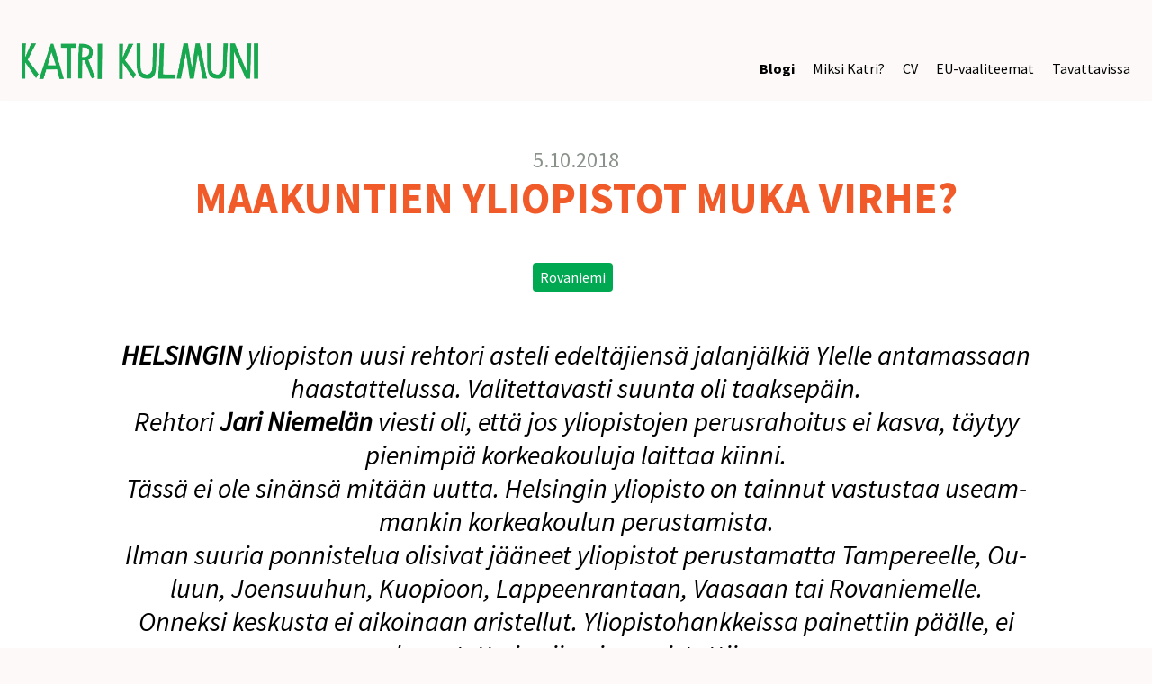

--- FILE ---
content_type: text/html; charset=utf-8
request_url: https://katrikulmuni.fi/blogi/maakuntien-yliopistot-virhe/
body_size: 3652
content:
<!DOCTYPE html>
<html lang="en">

<head>
	<meta charset="UTF-8">
	<meta name="viewport" content="width=device-width, initial-scale=1.0">
	<meta http-equiv="X-UA-Compatible" content="ie=edge">
	<link rel="stylesheet" href="/site/templates/dist/styles.css?id=d59d542361b53c4128fd" />
	<link rel="stylesheet" href="/site/templates/dist/new-styles.css?v=3" />
	<link href="https://fonts.googleapis.com/css?family=Source+Sans+Pro:400,400i,700&display=swap" rel="stylesheet">
	<title>Maakuntien yliopistot muka virhe? - Katri Kulmuni</title>
</head>

<body class="bg-gray-100">
		<header class="container mx-auto p-6 lg:pt-12 flex">
		<div class="flex-none mx-auto">
			<a href='/'><img class="h-10" src="/site/templates/dist/img/logo.PNG" /></a>
		</div>
		<div class="hidden lg:flex lg:flex-grow"></div>
		<div class="flex-none self-end">

			<ul class="flex-row hidden lg:flex">
				<li class='ml-5'><a class='hover:text-orange hover:underline font-bold' href='/blogi/'>Blogi</a></li><li class='ml-5'><a class='hover:text-orange hover:underline ' href='/miksi-katri/'>Miksi Katri?</a></li><li class='ml-5'><a class='hover:text-orange hover:underline ' href='/cv/'>CV</a></li><li class='ml-5'><a class='hover:text-orange hover:underline ' href='/eu-vaaliteemat/'>EU-vaaliteemat</a></li><li class='ml-5'><a class='hover:text-orange hover:underline ' href='/tavattavissa/'>Tavattavissa</a></li>			</ul>

		</div>
	</header>
	
	<div id="content" class="bg-gray-100">
		<div class="container mx-auto pt-12 bg-white text-gray-700 sm:shadow-lg mb-0 sm:mb-20">
			<div id="beforeInnerContent">
	<p class="text-gray-400 text-2xl text-center">5.10.2018</p>
</div>
			<div id="innerContent">
				<h1 class="text-orange text-xl lg:text-5xl leading-none font-bold uppercase text-center mx-auto w-4/5 text-center">
				Maakuntien yliopistot muka virhe?				</h1>
			
							<div class="mx-auto text-center pt-12">
									<a class="rounded bg-green text-white inline-block mr-2 mb-1 px-2 py-1 mt-0 hover:bg-orange" href="/lappi/rovaniemi/">Rovaniemi</a>
								</div>
												<div class="lg:w-4/5 px-2 lg:px-0 py-12 mx-auto text-xl lg:text-3xl leading-tight italic text-center">
					<p><strong>HEL­SIN­GIN</strong> yli­o­pis­ton uu­si reh­to­ri as­te­li edel­tä­jien­sä ja­lan­jäl­kiä Ylel­le an­ta­mas­saan haas­tat­te­lus­sa. Va­li­tet­ta­vas­ti suun­ta oli taak­se­päin.</p>

<p>Reh­to­ri <strong>Jari Nie­me­län</strong> vies­ti oli, et­tä jos yli­o­pis­to­jen pe­rus­ra­hoi­tus ei kas­va, täy­tyy pie­nim­piä kor­ke­a­kou­lu­ja lait­taa kiin­ni.</p>

<p>Täs­sä ei ole si­nän­sä mi­tään uut­ta. Hel­sin­gin yli­o­pis­to on tain­nut vas­tus­taa use­am­man­kin kor­ke­a­kou­lun pe­rus­ta­mis­ta.</p>

<p>Il­man suu­ria pon­nis­te­lua oli­si­vat jää­neet yli­o­pis­tot pe­rus­ta­mat­ta Tam­pe­reel­le, Ou­luun, Jo­en­suu­hun, Kuo­pi­oon, Lap­peen­ran­taan, Vaa­saan tai Ro­va­nie­mel­le.</p>

<p>On­nek­si kes­kus­ta ei ai­koi­naan aris­tel­lut. Yli­o­pis­to­hank­keis­sa pai­net­tiin pääl­le, ei luo­vu­tet­tu ja vii­mein on­nis­tut­tiin.</p>				</div>
							
								<img src="/site/assets/files/2082/yliopisto.800x0.jpeg" class="lg:w-4/5 w-full mx-auto mt-6" />
				
				

				<div id="bodyContent" class="lg:px-0 p-6 sm:text-lg md:text-xl text-gray-700 py-12 lg:w-3/5 mx-auto leading-relaxed content">
					
					<p><strong>HEL­SIN­GIN</strong> yli­o­pis­ton uu­si reh­to­ri as­te­li edel­tä­jien­sä ja­lan­jäl­kiä Ylel­le an­ta­mas­saan haas­tat­te­lus­sa. Va­li­tet­ta­vas­ti suun­ta oli taak­se­päin.</p>

<p>Reh­to­ri <strong>Jari Nie­me­län</strong> vies­ti oli, et­tä jos yli­o­pis­to­jen pe­rus­ra­hoi­tus ei kas­va, täy­tyy pie­nim­piä kor­ke­a­kou­lu­ja lait­taa kiin­ni.</p>

<p>Täs­sä ei ole si­nän­sä mi­tään uut­ta. Hel­sin­gin yli­o­pis­to on tain­nut vas­tus­taa use­am­man­kin kor­ke­a­kou­lun pe­rus­ta­mis­ta.</p>

<p>Il­man suu­ria pon­nis­te­lua oli­si­vat jää­neet yli­o­pis­tot pe­rus­ta­mat­ta Tam­pe­reel­le, Ou­luun, Jo­en­suu­hun, Kuo­pi­oon, Lap­peen­ran­taan, Vaa­saan tai Ro­va­nie­mel­le.</p>

<p>On­nek­si kes­kus­ta ei ai­koi­naan aris­tel­lut. Yli­o­pis­to­hank­keis­sa pai­net­tiin pääl­le, ei luo­vu­tet­tu ja vii­mein on­nis­tut­tiin.</p>

<p><strong>YM­PÄ­RI</strong> Suo­mea ole­vien yli­o­pis­to­jen edut ovat il­mei­set. Il­man yli­o­pis­to­ja oli­si­vat mo­nen Suo­men kol­kan re­surs­sit jää­neet va­jaa­käy­töl­le.</p>

<p>Pää­see­kö alu­eel­li­sel­la mal­lil­la sit­ten maa­il­man kär­keen?</p>

<p>Väi­tän, et­tä jos jol­lain, niin täl­lä. Olem­me vä­hä­vä­ki­nen kan­sa. Jos maa­il­mal­la pär­jääm­me, me­nes­tym­me ver­kos­toi­tu­mal­la mui­den mai­den huip­puo­saa­jien kans­sa.</p>

<p>Taan­noin Uni­ver­si­tas 21:n ver­kos­ton tut­ki­mus osoit­ti suo­ma­lai­sen kor­ke­a­kou­lu­lai­tok­sen ole­van maa­il­man te­hok­kain kan­san­tu­loon suh­teu­tet­tu­na. Sen mu­kaan suo­ma­lai­set am­mat­ti­kor­ke­a­kou­lut ja yli­o­pis­tot suo­riu­tu­vat jopa 20 pro­sent­tia te­hok­kaam­min kuin ta­lou­del­taan sa­man­ko­kois­ten mai­den jär­jes­tel­mät kes­ki­mää­rin.</p>

<p>Tämä osal­taan to­dis­taa, et­tei ky­kyä ver­kos­toi­tua kan­sain­vä­li­ses­ti rat­kai­se, on­ko sa­maan kam­puk­seen ah­det­tu nel­jä­tu­hat­ta vai nel­jä­sa­taa työn­te­ki­jää.</p>

<p>Etua kan­sain­vä­li­seen yh­teis­työ­hön voi­vat sitä vas­toin tuo­da kor­ke­a­kou­lu­jem­me si­jain­nit, eri­kois­tu­mi­nen ja kom­pak­ti kam­pus osaa­vi­ne tut­ki­joi­neen.</p>

<p><strong>TAAK­SE</strong> kat­so­mi­sen si­jaan on men­tä­vä eteen­päin. It­se suun­tai­sin kat­set­ta myös am­mat­ti­kor­ke­a­kou­lui­hin.</p>

<p>Mikä ai­ka­naan on on­nis­tut­tu te­ke­mään yli­o­pis­to­kau­pun­kien suh­teen, tu­li­si teh­dä nyt am­mat­ti­kor­ke­a­kou­lu­paik­ka­kun­nil­le.</p>

<p>Mo­net am­mat­ti­kor­ke­a­kou­lu­jen kam­puk­sis­ta si­jait­se­vat kau­pun­geis­sa, joi­den va­raan Suo­men te­ol­li­nen sel­kä­ran­ka ra­ken­tuu.</p>

<p>Vien­ti­te­ol­li­suu­des­ta elä­vät seu­tu­kau­pun­git tar­jo­a­vat to­sie­lä­män tes­ti­la­bo­ra­to­ri­on yri­tys­ten ja am­mat­ti­kor­ke­a­kou­lu­jen yh­teis­työl­le.</p>

<p>Yh­teis­työn eh­do­ton edel­ly­tys on am­mat­ti­kor­ke­a­kou­lu­tuk­sen ja yri­tys­ten alu­eel­li­nen lä­hei­syys.</p>

<p>On vai­kea ke­hit­tää vä­hä­pääs­töis­tä te­räs­tuo­tan­toa, te­ol­li­sen mit­ta­kaa­van puu­ker­ros­ta­lo­ja tai sul­jet­tuun ve­si­kier­toon pe­rus­tu­via kai­vok­sia, jos it­se tuo­tan­toa ja kor­ke­a­kou­lu­tuk­sen osaa­mis­ta erot­ta­vat sa­dat ki­lo­met­rit. Seu­tu­kau­pun­kien pär­jää­mi­nen on suo­ma­lai­sen vien­ti­te­ol­li­suu­den ko­e­tin­ki­vi.</p>

<p><strong>ME­NES­TY­VÄ</strong> ja uu­dis­tu­va suo­ma­lai­nen te­ol­li­suus on mei­dän kaik­kien etu, mut­ta se tar­vit­see ke­hit­ty­äk­seen pait­si am­mat­ti­lai­sia, myös kor­ke­aa kou­lu­tus­ta ja osaa­mis­ta. Sitä löy­tyy yli­o­pis­to­jen li­säk­si mitä suu­rim­mas­sa mää­rin am­mat­ti­kor­ke­a­kou­luis­ta.</p>

<p>Lii­an pit­kään on si­vuu­tet­tu vien­ti­sek­to­rin ja am­mat­ti­kor­ke­a­kou­lu­jen vä­li­nen erot­ta­ma­ton yh­teys ja mer­ki­tys kan­san­ta­lou­del­lem­me. Tä­män soi­si nä­ky­vän kor­ke­a­kou­lu­po­li­tii­kas­sa.</p>

<p> </p>

<p><em>Kirjoitus on julkaistu Suomenmaan Puheenvuoro-palstalla 5.10.2018.</em></p>				</div>
			</div>
		</div>

		<div id="afterInnerContent">
	<div class="container mx-auto px-6 lg:px-12">
		<div class="flex flex-wrap mt-12 text-gray-600 -mx-6">
				<div class="lg:w-1/3 px-6 mb-12">
		<a href="/katrin-blogi/keskustalle-nousua-gallupeissa/" class="font-bold text-gray-700 uppercase text-xl text-green leading-none hover:text-orange hover:underline">Keskustalle nousua gallupeissa</a>

		<p class="text-gray-400 text-xl mb-2">21.8.2024</p>

					<img src="/site/assets/files/4447/katri-some_13_800x600p50x20.800x600p50x20.png" alt="" loading="lazy" class="mb-3">
		
		<p class=""></p>
		<a href="/katrin-blogi/keskustalle-nousua-gallupeissa/" class="rounded bg-green text-white shadow-md mt-2 py-2 px-8 inline-block hover:bg-orange">Lue
			lisää</a>
	</div>
			</div>

		<div class="text-center lg:mt-12 mb-12">
			<a class="inline-block text-xl bg-white border rounded-lg text-green shadow-md border-green py-4 px-12 hover:bg-orange hover:text-white hover:border-orange"
				href="/blogi/">Lisää
				Katrin
				kirjoituksia</a>
		</div>
	</div>
</div>


		</div>
	</div>

	<div id="mobilenav" class="bg-orange text-white lg:hidden mt-6">
		<ul class="flex-row border-white">
			<li class=''><a class='block px-6 py-4 uppercase font-bold border-b' href='/'>Etusivu</a></li><li class=''><a class='block px-6 py-4 uppercase font-bold border-b' href='/blogi/'>Blogi</a></li><li class=''><a class='block px-6 py-4 uppercase font-bold border-b' href='/miksi-katri/'>Miksi Katri?</a></li><li class=''><a class='block px-6 py-4 uppercase font-bold border-b' href='/cv/'>CV</a></li><li class=''><a class='block px-6 py-4 uppercase font-bold border-b' href='/eu-vaaliteemat/'>EU-vaaliteemat</a></li><li class=''><a class='block px-6 py-4 uppercase font-bold border-b' href='/tavattavissa/'>Tavattavissa</a></li>		</ul>
	</div>
		
	<footer id="footer" class="bg-green py-6">
		<div class="container mx-auto text-white">
			<div class="flex flex-wrap p-6 lg:p-12">
				<div class="mr-12 mb-6">
					<p style="margin-left:0cm;margin-right:0cm;"><strong>Ota yhteyttä</strong><br />
Katri Kulmuni<br />
katri.kulmuni@europarl.europa.eu<br />
+358 44 2555 903</p>

<p style="margin-left:0cm;margin-right:0cm;"> </p>

<p style="margin-left:0cm;margin-right:0cm;"><strong>Avustajat europarlamentissa:</strong><br />
Eeva-Kaarina Heikkilä<br />
eeva-kaarina.heikkila@europarl.europa.eu<br />
+358 45 1135 198<br />
<em>ENVI</em><br />
<br />
Laura Hämäläinen<br />
laura.hamalainen@europarl.europa.eu<br />
+358 40 840 1920<br />
<em>Viestintä, tapaamiset</em><br />
<br />
Petri Neittaanmäki<br />
petri.neittaanmaki@europarl.europa.eu<br />
+358 40 553 8245<br />
<em>ITRE, ECON, tapaamiset</em><br />
<br />
Janne Kaisanlahti<br />
janne.kaisanlahti@la.europarl.europa.eu<br />
+358 40 708 4832<br />
<em>Kotimaan asiat</em></p>				</div>
				<div class="mr-12 mb-6">
					<p><strong>Katrin toimiston yhteystiedot</strong></p>

<p><strong>Brysselissä:</strong><br />
Parlement européen<br />
Bât. ALTIERO SPINELLI<br />
08G153<br />
60, rue Wiertz / Wiertzstraat 60<br />
B-1047 Bruxelles/Brussel</p>

<p><strong>Strasbourgissa:</strong><br />
Parlement européen<br />
Bât. WINSTON CHURCHILL<br />
M01043<br />
1, avenue du Président Robert Schuman<br />
CS 91024<br />
F-67070 Strasbourg Cedex</p>				</div>
				<div>
									</div>
			</div>
		</div>
	</footer>

<script>
function toggle(event) {
  let target = event.target;
  let item = target.closest('.item');
  
  item.classList.toggle('active');
}
</script>
</body>

</html>

--- FILE ---
content_type: text/css
request_url: https://katrikulmuni.fi/site/templates/dist/styles.css?id=d59d542361b53c4128fd
body_size: 2104
content:
@font-face{font-family:Knucklebones;src:url(fonts/DK\ Knucklebones.otf) format("opentype")}.font-knucklebones{font-family:Knucklebones}body{font-family:Source Sans Pro,sans-serif}.content p{margin-bottom:1em}

/*! normalize.css v8.0.1 | MIT License | github.com/necolas/normalize.css */html{line-height:1.15;-webkit-text-size-adjust:100%}body{margin:0}main{display:block}h1{font-size:2em;margin:.67em 0}a{background-color:transparent}strong{font-weight:bolder}img{border-style:none}button,input{font-family:inherit;font-size:100%;line-height:1.15;margin:0;overflow:visible}button{text-transform:none}[type=button],[type=reset],[type=submit],button{-webkit-appearance:button}[type=button]::-moz-focus-inner,[type=reset]::-moz-focus-inner,[type=submit]::-moz-focus-inner,button::-moz-focus-inner{border-style:none;padding:0}[type=button]:-moz-focusring,[type=reset]:-moz-focusring,[type=submit]:-moz-focusring,button:-moz-focusring{outline:1px dotted ButtonText}legend{color:inherit;display:table;max-width:100%;white-space:normal}[type=checkbox],[type=radio],legend{box-sizing:border-box;padding:0}[type=number]::-webkit-inner-spin-button,[type=number]::-webkit-outer-spin-button{height:auto}[type=search]{-webkit-appearance:textfield;outline-offset:-2px}[type=search]::-webkit-search-decoration{-webkit-appearance:none}::-webkit-file-upload-button{-webkit-appearance:button;font:inherit}summary{display:list-item}[hidden],template{display:none}html{box-sizing:border-box;font-family:sans-serif}*,:after,:before{box-sizing:inherit}figure,h1,h2,h3,p{margin:0}button{background:transparent;padding:0}button:focus{outline:1px dotted;outline:5px auto -webkit-focus-ring-color}ul{list-style:none;margin:0;padding:0}html{font-family:-apple-system,BlinkMacSystemFont,Segoe UI,Roboto,Helvetica Neue,Arial,Noto Sans,sans-serif,Apple Color Emoji,Segoe UI Emoji,Segoe UI Symbol,Noto Color Emoji;line-height:1.5}*,:after,:before{border:0 solid}img{border-style:solid}input::-webkit-input-placeholder{color:inherit;opacity:.5}input::-moz-placeholder{color:inherit;opacity:.5}input:-ms-input-placeholder{color:inherit;opacity:.5}input::-ms-input-placeholder{color:inherit;opacity:.5}input::placeholder{color:inherit;opacity:.5}[role=button],button{cursor:pointer}h1,h2,h3{font-size:inherit;font-weight:inherit}a{color:inherit;text-decoration:inherit}button,input{padding:0;line-height:inherit;color:inherit}canvas,embed,iframe,img{display:block;vertical-align:middle}img{max-width:100%;height:auto}.container{width:100%}@media (min-width:640px){.container{max-width:640px}}@media (min-width:768px){.container{max-width:768px}}@media (min-width:1024px){.container{max-width:1024px}}@media (min-width:1280px){.container{max-width:1280px}}.bg-white{background-color:#fff}.bg-gray-100{background-color:#fcf9f8}.bg-gray-200{background-color:#d8dad8}.bg-orange{background-color:#f15a29}.bg-green{background-color:#00a851}.hover\:bg-orange:hover{background-color:#f15a29}.hover\:bg-green:hover{background-color:#00a851}.border-white{border-color:#fff}.border-green-300{border-color:#99dcb9}.border-green{border-color:#00a851}.hover\:border-orange:hover{border-color:#f15a29}.rounded{border-radius:.25rem}.rounded-lg{border-radius:.5rem}.border{border-width:1px}.border-b{border-bottom-width:1px}.block{display:block}.inline-block{display:inline-block}.flex{display:flex}.hidden{display:none}.flex-row{flex-direction:row}.flex-col{flex-direction:column}.flex-wrap{flex-wrap:wrap}.self-end{align-self:flex-end}.flex-1{flex:1 1 0%}.flex-none{flex:none}.flex-shrink{flex-shrink:1}.order-first{order:-9999}.float-left{float:left}.clearfix:after{content:"";display:table;clear:both}.font-bold{font-weight:700}.h-10{height:2.5rem}.leading-none{line-height:1}.leading-tight{line-height:1.25}.leading-relaxed{line-height:1.625}.my-4{margin-top:1rem;margin-bottom:1rem}.mx-auto{margin-left:auto;margin-right:auto}.-mx-6{margin-left:-1.5rem;margin-right:-1.5rem}.mt-0{margin-top:0}.mb-0{margin-bottom:0}.mt-1{margin-top:.25rem}.mb-1{margin-bottom:.25rem}.mt-2{margin-top:.5rem}.mr-2{margin-right:.5rem}.mb-2{margin-bottom:.5rem}.mr-3{margin-right:.75rem}.mb-3{margin-bottom:.75rem}.mt-4{margin-top:1rem}.ml-5{margin-left:1.25rem}.mt-6{margin-top:1.5rem}.mb-6{margin-bottom:1.5rem}.mt-12{margin-top:3rem}.mr-12{margin-right:3rem}.mb-12{margin-bottom:3rem}.p-3{padding:.75rem}.p-6{padding:1.5rem}.py-1{padding-top:.25rem;padding-bottom:.25rem}.py-2{padding-top:.5rem;padding-bottom:.5rem}.px-2{padding-left:.5rem;padding-right:.5rem}.py-3{padding-top:.75rem;padding-bottom:.75rem}.py-4{padding-top:1rem;padding-bottom:1rem}.py-6{padding-top:1.5rem;padding-bottom:1.5rem}.px-6{padding-left:1.5rem;padding-right:1.5rem}.px-8{padding-left:2rem;padding-right:2rem}.py-10{padding-top:2.5rem;padding-bottom:2.5rem}.py-12{padding-top:3rem;padding-bottom:3rem}.px-12{padding-left:3rem;padding-right:3rem}.pb-6{padding-bottom:1.5rem}.pt-12{padding-top:3rem}.pr-12{padding-right:3rem}.absolute{position:absolute}.relative{position:relative}.right-0{right:0}.shadow{box-shadow:0 1px 3px 0 rgba(0,0,0,.1),0 1px 2px 0 rgba(0,0,0,.06)}.shadow-md{box-shadow:0 4px 6px -1px rgba(0,0,0,.1),0 2px 4px -1px rgba(0,0,0,.06)}.text-center{text-align:center}.text-white{color:#fff}.text-gray-400{color:#8b928b}.text-gray-600{color:#595f59}.text-orange{color:#f15a29}.text-green-600{color:#009648}.text-green{color:#00a851}.hover\:text-white:hover{color:#fff}.hover\:text-orange:hover{color:#f15a29}.text-sm{font-size:.875rem}.text-xl{font-size:1.25rem}.text-2xl{font-size:1.5rem}.text-4xl{font-size:2.25rem}.italic{font-style:italic}.uppercase{text-transform:uppercase}.hover\:underline:hover,.underline{text-decoration:underline}.hover\:no-underline:hover{text-decoration:none}.align-baseline{vertical-align:baseline}.invisible{visibility:hidden}.w-1\/4{width:25%}.w-3\/4{width:75%}.w-4\/5{width:80%}.w-full{width:100%}.MarkupPagerNav{clear:both;margin:1em 0;font-family:Arial,sans-serif}.MarkupPagerNav li{display:inline;list-style:none;margin:0}.MarkupPagerNav li.MarkupPagerNavSeparator,.MarkupPagerNav li a{display:block;float:left;padding:2px 9px;color:#fff;background:#666;margin-right:3px;margin-bottom:3px;font-size:12px;border-radius:2px;font-weight:700;text-transform:uppercase}.MarkupPagerNav li.MarkupPagerNavOn a,.MarkupPagerNav li a:hover{color:#fff;background-color:#00a851;text-decoration:none}.MarkupPagerNav li.MarkupPagerNavSeparator{display:inline;color:#777;background:transparent;padding-left:3px;padding-right:3px}.embed-container{position:relative;padding-bottom:56.25%;height:0;overflow:hidden;max-width:100%}.embed-container embed,.embed-container iframe,.embed-container object{position:absolute;top:0;left:0;width:100%;height:100%}@media (min-width:640px){.sm\:mb-20{margin-bottom:5rem}.sm\:shadow-lg{box-shadow:0 10px 15px -3px rgba(0,0,0,.1),0 4px 6px -2px rgba(0,0,0,.05)}.sm\:text-lg{font-size:1.125rem}}@media (min-width:768px){.md\:text-xl{font-size:1.25rem}}@media (min-width:1024px){.lg\:bg-white{background-color:#fff}.lg\:rounded-lg{border-radius:.5rem}.lg\:border-l-4{border-left-width:4px}.lg\:block{display:block}.lg\:inline-block{display:inline-block}.lg\:flex{display:flex}.lg\:hidden{display:none}.lg\:flex-row{flex-direction:row}.lg\:flex-grow{flex-grow:1}.lg\:mt-0{margin-top:0}.lg\:mb-6{margin-bottom:1.5rem}.lg\:mt-12{margin-top:3rem}.lg\:overflow-hidden{overflow:hidden}.lg\:p-6{padding:1.5rem}.lg\:p-12{padding:3rem}.lg\:px-0{padding-left:0;padding-right:0}.lg\:px-8{padding-left:2rem;padding-right:2rem}.lg\:px-12{padding-left:3rem;padding-right:3rem}.lg\:pb-2{padding-bottom:.5rem}.lg\:pt-12{padding-top:3rem}.lg\:shadow-lg{box-shadow:0 10px 15px -3px rgba(0,0,0,.1),0 4px 6px -2px rgba(0,0,0,.05)}.lg\:text-lg{font-size:1.125rem}.lg\:text-3xl{font-size:1.875rem}.lg\:text-5xl{font-size:3rem}.lg\:w-1\/2{width:50%}.lg\:w-1\/3{width:33.333333%}.lg\:w-2\/3{width:66.666667%}.lg\:w-3\/5{width:60%}.lg\:w-4\/5{width:80%}}@media (min-width:1280px){.xl\:p-12{padding:3rem}.xl\:text-6xl{font-size:4rem}}

--- FILE ---
content_type: text/css
request_url: https://katrikulmuni.fi/site/templates/dist/new-styles.css?v=3
body_size: 397
content:
.sticky-bar {
    background-color: #00a851;
    color: white;
    text-align: center;
    padding: 0.5em;
    z-index: 999;
}

.sticky-bar a:hover {
    text-decoration: underline;
}

@media screen and (max-width; 800px) {
    .sticky-bar {
        position: sticky;
        top: 0;
    }
}

.tabcontent {
    padding: 2rem;
    background-color: white;
    border: 3px solid #00a851;
}

.tabcontent h3 {
    font-size: 2em;
}

.tablinks {
    border-top-left-radius: 5px;
    border-top-right-radius: 5px;
    padding: 0.6rem 1.4rem;
    background-color: #eee;
    font-size: 24px;
}

@media screen and (max-width: 800px) {
    .tablinks {
        font-size: 16px;
    }
}

.tab {
    text-align: center;
}

.tablinks:hover {
    background-color: #ddd;
}

.tablinks.active {
    border: 3px solid #00a851;
    border-bottom: none;
    background-color: white;
}

.tabcontent .inline-container {
    padding: 0 !important;
    padding-top: 20px !important;
}

.tabcontent .form-container {
    max-width: 100% !important;
}

.toggle-items {
    margin-bottom: 2rem;
}

.toggle-items .item {
    border-bottom: 1px solid #aaa;
}

.toggle-items .item.active {
    background-color: #f3f3f3;
}

.toggle-items button {
    width: 100%;
    text-align: left;
    padding: 1rem;
}

.toggle-items button:hover {
    color: #f15a29;
}

.toggle-items h2 {
    line-height: 1.9rem;
    font-size: 1.5rem;
}

.toggle-items h2::before {
    content: "➕ ";
}

.toggle-items .item.active h2::before {
    content: "➖ ";
}

.toggle-items .body {
    display: none;
    padding: 1rem;
}

.toggle-items .item.active .body {
    display: block;
    
    animation: scale .5s;
}

.toggle-items .item.active .body p:last-child {
    margin-bottom: 0;
}

@keyframes scale {
    from {
      transform: scaleY(0);
    }
    to {
      transform: scaleY(1);
    }
  }